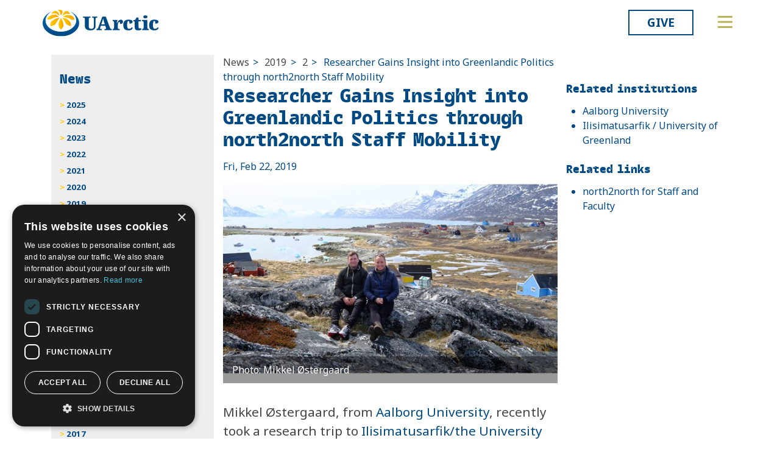

--- FILE ---
content_type: text/html; charset=utf-8
request_url: https://atlas.uarctic.org/news/2019/2/researcher-gains-insight-into-greenlandic-politics-through-north2north-staff-mobility/
body_size: 10887
content:
<!doctype html>

<!--[if IE 9 ]><html class="ie9 no-js" lang="en-US"> <![endif]-->
<!--[if !(IE)]><!-->
<html lang="en-US" class="no-js">
<!--<![endif]-->
<head id="head">
        <script type="text/javascript" charset="UTF-8" src="//cdn.cookie-script.com/s/19816c548f6ac1ebd42bef1f67941c9b.js"></script>
        <script defer data-domain="uarctic.org" src="https://plausible.io/js/script.outbound-links.js"></script>
    <meta http-equiv="Content-Type" content="text/html; charset=UTF-8" />
    <meta name="viewport" content="width=device-width, initial-scale=1" />
        <meta name="robots" content="," />
    <title>
        UArctic - University of the Arctic - Researcher Gains Insight into Greenlandic Politics through north2north Staff Mobility
    </title>
    <meta name="alexaVerifyID" content="5tbyH1v_7hsjmp9_k1N2EWIjsGU" />
    
<meta property="og:locale" content="en-US" />
<meta property="og:site_name" content="News" />
<meta property="og:type" content="article" />
<meta property="og:title" content="Researcher Gains Insight into Greenlandic Politics through north2north Staff Mobility" />
<meta property="og:description" content="Mikkel Østergaard, from Aalborg University, recently took a research trip to Ilisimatusarfik/the University of Greenland through the north2north staff mobility program, getting firsthand experiences in Greenland politics." />
<meta property="og:image" content="https://atlas.uarctic.org/media/1599288/mikkel.jpg?anchor=center&mode=crop&width=900&height=600&rnd=132990743798530000" />
<meta property="og:updated_time" content="2019-02-22 12:20" />
<meta property="og:url" content="https://atlas.uarctic.org/news/2019/2/researcher-gains-insight-into-greenlandic-politics-through-north2north-staff-mobility/" />

    <link rel="shortcut icon" href="/favicon.ico" />
        <link href="/lib/css/main-v2021.min.css?ver=25.6.1.0" type="text/css" rel="stylesheet" />
            <script src="/lib/js/head-v2021.min.js?ver=25.6.1.0"></script>

    
            <link href="/lib/css/old-v2021.min.css?ver=25.6.1.0&rnd=1" type="text/css" rel="stylesheet" />
    

    <link rel="preconnect" href="https://fonts.googleapis.com">
    <link rel="preconnect" href="https://fonts.gstatic.com" crossorigin>
    <link href="https://fonts.googleapis.com/css2?family=Noto+Sans:ital,wght@0,400;0,700;1,400;1,700&display=swap" rel="stylesheet">
    <script src="https://kit.fontawesome.com/ea9493dcc3.js" crossorigin="anonymous"></script>
</head>
<body style="overflow-x:hidden;">
    <noscript>
        <div id="noscript" class="bg-danger">
            <h1>Javascript disabled</h1>
            <p>You must have JavaScript enabled to utilize the full functionality of this website.</p>
        </div>
    </noscript>
    <header id="topbar" class="top-header sticky-top">
        <div class="top-header-part">
            <div class="top-nav">
                <div class="top-nav-logo">
                    <a href="https://www.uarctic.org/"><img class="logo-color" src="/lib/img/logo_color.svg?v=2024" alt="UArctic" /></a>
                </div>
                <div class="top-nav__right d-flex">
                        <div class="pl-2 pr-0 pr-sm-3">
                            <a href="https://giving.uarctic.org/" class="btn-donate">Give</a>
                        </div>
                                        <div class="menu-btn">

                        <button type="button" id="menu-main-btn" class="btn toggle-menu" aria-expanded="false" aria-controls="top-menu" aria-label="Toggle main menu">
                            <svg class="toggle-menu-svg" viewBox="0 0 100 100" aria-labelledby="menu-main-btn">
                                <path class="line line1" d="M 20,29.000046 H 80.000231 C 80.000231,29.000046 94.498839,28.817352 94.532987,66.711331 94.543142,77.980673 90.966081,81.670246 85.259173,81.668997 79.552261,81.667751 75.000211,74.999942 75.000211,74.999942 L 25.000021,25.000058" />
                                <path class="line line2" d="M 20,50 H 80" />
                                <path class="line line3" d="M 20,70.999954 H 80.000231 C 80.000231,70.999954 94.498839,71.182648 94.532987,33.288669 94.543142,22.019327 90.966081,18.329754 85.259173,18.331003 79.552261,18.332249 75.000211,25.000058 75.000211,25.000058 L 25.000021,74.999942" />
                            </svg>
                        </button>
                    </div>
                </div>
            </div>
        </div>
        

<div id="top-menu" class="top-menu" aria-expanded="false" style="display: none; max-width: 100%;">
    <div class="main-menu menu">
            <form role="search" method="get" action="https://www.uarctic.org/search/" class="menu__search">
                <div class="input-group">
                    <input type="search" name="q" class="form-control" placeholder="Keywords..." />
                    <button type="submit" class="btn btn-primary">Search</button>
                </div>
            </form>
        <nav class="" id="main-menu" role="navigation">
            <ul class="menu__ul lvl1">
                    <li class="menu__li lvl1   first">
            <div>
                <button data-fw-action="submenu" aria-controls="menu_52868" aria-expanded="false" class="  menu__expnd lvl1">
                    <svg class="icon icon-arrowdown_color" aria-label="Collapse"><use xlink:href="/lib/main-v2021-defs.svg#icon-arrowdown_color"></use></svg>
                    <svg class="icon icon-arrowright_color" aria-label="Expand"><use xlink:href="/lib/main-v2021-defs.svg#icon-arrowright_color"></use></svg>
                </button>
                    <a class="menu__a lvl1 " href="https://www.uarctic.org/about-us/" >About Us</a>

            </div>
            <div class="menu__sub  lvl2" id="menu_52868">
                <ul class="menu__ul lvl2">
                        <li class="menu__li lvl2   first">
    <a class="menu__a lvl2  no-children" href="https://www.uarctic.org/about-us/organization/" >Organization</a>
    </li>
    <li class="menu__li lvl2   ">
    <a class="menu__a lvl2  no-children" href="https://www.uarctic.org/about-us/partnerships/" >Partnerships</a>
    </li>
    <li class="menu__li lvl2   ">
    <a class="menu__a lvl2  no-children" href="https://www.uarctic.org/about-us/supporters/" >Supporters</a>
    </li>
    <li class="menu__li lvl2   ">
    <a class="menu__a lvl2  no-children" href="https://www.uarctic.org/about-us/shared-voices-magazine/" >Shared Voices Magazine</a>
    </li>
    <li class="menu__li lvl2   ">
    <a class="menu__a lvl2  no-children" href="https://www.uarctic.org/about-us/calendar/" >Calendar</a>
    </li>
    <li class="menu__li lvl2   ">
    <a class="menu__a lvl2  no-children" href="https://www.uarctic.org/about-us/history/" >History</a>
    </li>
    <li class="menu__li lvl2   ">
    <a class="menu__a lvl2  no-children" href="https://www.uarctic.org/about-us/meetings/" >Meetings</a>
    </li>
    <li class="menu__li lvl2  last ">
    <a class="menu__a lvl2  no-children" href="https://www.uarctic.org/about-us/video-messages/" >Video Messages</a>
    </li>

                </ul>
            </div>
    </li>
    <li class="menu__li lvl1   ">
            <div>
                <button data-fw-action="submenu" aria-controls="menu_52869" aria-expanded="false" class="  menu__expnd lvl1">
                    <svg class="icon icon-arrowdown_color" aria-label="Collapse"><use xlink:href="/lib/main-v2021-defs.svg#icon-arrowdown_color"></use></svg>
                    <svg class="icon icon-arrowright_color" aria-label="Expand"><use xlink:href="/lib/main-v2021-defs.svg#icon-arrowright_color"></use></svg>
                </button>
                    <a class="menu__a lvl1 " href="https://www.uarctic.org/members/" >Members</a>

            </div>
            <div class="menu__sub  lvl2" id="menu_52869">
                <ul class="menu__ul lvl2">
                        <li class="menu__li lvl2   first">
    <a class="menu__a lvl2  no-children" href="https://www.uarctic.org/members/member-profiles/" >Member Profiles</a>
    </li>
    <li class="menu__li lvl2   ">
    <a class="menu__a lvl2  no-children" href="https://www.uarctic.org/members/join/" >Join</a>
    </li>
    <li class="menu__li lvl2   ">
    <a class="menu__a lvl2  no-children" href="https://www.uarctic.org/members/participate/" >Participate</a>
    </li>
    <li class="menu__li lvl2   ">
    <a class="menu__a lvl2  no-children" href="https://www.uarctic.org/members/promote/" >Promote</a>
    </li>
    <li class="menu__li lvl2   ">
    <a class="menu__a lvl2  no-children" href="https://www.uarctic.org/members/update/" >Update</a>
    </li>
    <li class="menu__li lvl2  last ">
    <a class="menu__a lvl2  no-children" href="https://www.uarctic.org/members/member-guide/" >Member Guide</a>
    </li>

                </ul>
            </div>
    </li>
    <li class="menu__li lvl1   ">
            <div>
                <button data-fw-action="submenu" aria-controls="menu_52870" aria-expanded="false" class="  menu__expnd lvl1">
                    <svg class="icon icon-arrowdown_color" aria-label="Collapse"><use xlink:href="/lib/main-v2021-defs.svg#icon-arrowdown_color"></use></svg>
                    <svg class="icon icon-arrowright_color" aria-label="Expand"><use xlink:href="/lib/main-v2021-defs.svg#icon-arrowright_color"></use></svg>
                </button>
                    <a class="menu__a lvl1 " href="https://www.uarctic.org/activities/" >Activities</a>

            </div>
            <div class="menu__sub  lvl2" id="menu_52870">
                <ul class="menu__ul lvl2">
                        <li class="menu__li lvl2   first">
    <a class="menu__a lvl2  no-children" href="https://www.uarctic.org/activities/thematic-networks-and-institutes/" >Thematic Networks and Institutes</a>
    </li>
    <li class="menu__li lvl2   ">
    <a class="menu__a lvl2  no-children" href="https://www.uarctic.org/activities/north2north/" >north2north</a>
    </li>
    <li class="menu__li lvl2   ">
    <a class="menu__a lvl2  no-children" href="https://www.uarctic.org/activities/chairs/" >Chairs</a>
    </li>
    <li class="menu__li lvl2   ">
    <a class="menu__a lvl2  no-children" href="https://www.uarctic.org/activities/research/" >Research</a>
    </li>
    <li class="menu__li lvl2   ">
    <a class="menu__a lvl2  no-children" href="https://www.uarctic.org/activities/education-opportunities/" >Education Opportunities</a>
    </li>
    <li class="menu__li lvl2   ">
    <a class="menu__a lvl2  no-children" href="https://www.uarctic.org/activities/seminars/" >Seminars</a>
    </li>
    <li class="menu__li lvl2   ">
    <a class="menu__a lvl2  no-children" href="https://www.uarctic.org/activities/tipping-point-actions/" >Tipping Point Actions</a>
    </li>
    <li class="menu__li lvl2  last ">
    <a class="menu__a lvl2  no-children" href="https://www.uarctic.org/activities/awards-grants/" >Awards & Grants</a>
    </li>

                </ul>
            </div>
    </li>
    <li class="menu__li lvl1  last ">
            <div>
                <button data-fw-action="submenu" aria-controls="menu_52871" aria-expanded="false" class="  menu__expnd lvl1">
                    <svg class="icon icon-arrowdown_color" aria-label="Collapse"><use xlink:href="/lib/main-v2021-defs.svg#icon-arrowdown_color"></use></svg>
                    <svg class="icon icon-arrowright_color" aria-label="Expand"><use xlink:href="/lib/main-v2021-defs.svg#icon-arrowright_color"></use></svg>
                </button>
                    <a class="menu__a lvl1 " href="https://www.uarctic.org/resources/" >Resources</a>

            </div>
            <div class="menu__sub  lvl2" id="menu_52871">
                <ul class="menu__ul lvl2">
                        <li class="menu__li lvl2   first">
    <a class="menu__a lvl2  no-children" href="https://www.uarctic.org/resources/publications/" >Publications</a>
    </li>
    <li class="menu__li lvl2   ">
    <a class="menu__a lvl2  no-children" href="https://www.uarctic.org/resources/funding-calls/" >Funding Calls</a>
    </li>
    <li class="menu__li lvl2   ">
    <a class="menu__a lvl2  no-children" href="https://www.uarctic.org/resources/study-catalogue/" >Study Catalogue</a>
    </li>
    <li class="menu__li lvl2   ">
    <a class="menu__a lvl2  no-children" href="https://www.uarctic.org/resources/research-infrastructure-catalogue/" >Research Infrastructure Catalogue</a>
    </li>
    <li class="menu__li lvl2   ">
    <a class="menu__a lvl2  no-children" href="https://www.uarctic.org/resources/indigenous-learning-resources/" >Indigenous Learning Resources</a>
    </li>
    <li class="menu__li lvl2   ">
    <a class="menu__a lvl2  no-children" href="https://www.uarctic.org/resources/arctic-learning-resources/" >Arctic Learning Resources</a>
    </li>
    <li class="menu__li lvl2  last ">
    <a class="menu__a lvl2  no-children" href="https://www.uarctic.org/members/participate/circumpolar-studies/course-materials/" >Circumpolar Studies Course Materials</a>
    </li>

                </ul>
            </div>
    </li>

            </ul>
        </nav>
    </div>
    <div class="t-bg--yellow extra-menu">
        <nav class="menu" id="extra-menu" role="navigation">
            <ul class="menu__ul lvl1">
                    <li class="menu__li">
                            <a class="menu__a lvl1 no-children" href="/news/" >News</a>

                    </li>
                    <li class="menu__li">
                            <a class="menu__a lvl1 no-children" href="https://giving.uarctic.org/" >Giving&nbsp;Portal</a>

                    </li>
                                    <li class="menu__li"></li>
                    <li class="menu__li"></li>
            </ul>
        </nav>
    </div>
</div>




    </header>
    <div id="body" class="">
        

    <div class="container p-0 uarctic-v1">
        <div id="content" class="clearfix ">
            

<article class="article">

    
<ul id="breadcrumb" class="bc-list">
        <li class="bc-item"><a class="bc-link" href="/news/">News</a><span class="bc-divider">></span></li>
        <li class="bc-item"><a class="bc-link" href="/news/2019/">2019</a><span class="bc-divider">></span></li>
        <li class="bc-item"><a class="bc-link" href="/news/2019/2/">2</a><span class="bc-divider">></span></li>
    <li class="bc-active">Researcher Gains Insight into Greenlandic Politics through north2north Staff Mobility</li>
</ul>


    <h1 class="article-header">Researcher Gains Insight into Greenlandic Politics through north2north Staff Mobility</h1>
    <div class="article-date">Fri, Feb 22, 2019</div>
    
<div id="multimediabox">
    <ul id="myTab" class="nav nav-tabs" role="tablist">
            <li class="nav-item" role="presentation">
                <button class="active nav-link" data-target="#pictures" data-toggle="tab" id="pictab" type="button" role="tab" aria-controls="pictures" aria-selected="true">Pictures</button>
            </li>
                    </ul>
    <div class="tab-content">
            <div class="tab-pane active mb-pane" id="pictures" role="tabpanel" aria-labelledby="pictab">
                <div class="mb-pane-content">
                    <div id="slideshow" class="multibox-wrapper">
                        <div id="cycle-pictures" class="cycle-slideshow"
                             data-cycle-timeout="0"
                             data-cycle-slides="> div.mb-slide-image"
                             data-cycle-fx="fade"
                             data-cycle-overlay="#image-caption"
                             data-cycle-overlay-template="{{title}}{{photocredit}}"
                             data-cycle-prev="#slideshow .cycle-prev"
                             data-cycle-next="#slideshow .cycle-next"
                             data-cycle-allow-wrap="false"
                             data-cycle-auto-height="calc"
                             data-cycle-log="false">
                                <div class="mb-slide-image first" data-desc="" data-title="" data-photocredit="<div class='slide-image-credit'>Photo: Mikkel Østergaard</div>">
                                    <noscript data-img-alt="Mikkel Østergaard  PHOTO: Mikkel Østergaard" data-img-class="" data-img-src="/media/1599288/mikkel.jpg?mode=pad&amp;width=550&amp;height=344&amp;bgcolor=fff&amp;format=webp&amp;mode=boxpad&amp;rnd=132990743798530000" data-slimmage="true"><img alt="Mikkel Østergaard  PHOTO: Mikkel Østergaard" class="" src="https://ua.vps03.fwstatic.download/media/1599288/mikkel.jpg?mode=pad&amp;width=550&amp;height=344&amp;bgcolor=fff&amp;format=webp&amp;mode=boxpad&amp;rnd=132990743798530000" /></noscript>
                                </div>                        </div>
                        <div id="image-caption" class="cycle-caption"></div>
                        <a class="cycle-prev"><i class="fa fa-chevron-left"></i></a>
                        <a class="cycle-next"><i class="fa fa-chevron-right"></i></a>
                    </div>
                </div>
            </div>


    </div>
</div>


    <div class="article-intro"><p>Mikkel Østergaard, from <a href="https://www.uarctic.org/members/member-profiles/denmark/8942/aalborg-university" title="Aalborg University">Aalborg University</a>, recently took a research trip to <a href="https://www.uarctic.org/members/member-profiles/greenland/8475/ilisimatusarfik-university-of-greenland" title="Ilisimatusarfik / University of Greenland">Ilisimatusarfik/the University of Greenland</a> through the <a href="#" title="north2north for Staff and Faculty">north2north staff mobility program</a>, getting firsthand experiences in Greenland politics.</p></div>
    <div class="article-body"><p> Østergaard who is working on his PhD thesis titled “Free Association in Greenland: A New Mode of Sovereignty” received the opportunity to visit Nuuk, Greenland to conduct research on the forefront of the Greenland political scene.  </p>
<p>During his research trip, Østergaard was able to connect with fellow researchers and political stakeholders at meetings about the impact of Brexit on Greenland hosted by the British embassy in Copenhagen and the British honorary consul in Greenland.  Østergaard said sitting on the meetings "proved a valuable insight, especially of the thoughts and political maneuvering of key stakeholders in the Greenlandic pro-independence camp... This would not be possible without having the chance to visit the place in person, as a lot of the nuances and finer details in the sovereignty discussions are left out otherwise."</p>
<p>Østergaard said his trip "proved a valuable opportunity to experience the culture and environment in Nuuk, and put into context how some view Greenlandic sovereignty as a thing being far into the future, instead of the immediate near."</p>
<p>UArctic's north2north mobility program provides opportunities to <a href="https://education.uarctic.org/mobility/">study</a>, <a href="https://members.uarctic.org/participate/north2north/north2north-for-staff-and-faculty/">teach</a> and carry out research in different parts of the North.</p></div>
    ﻿





        <div class="article-tags">Tags: <a class="theme-link tag-link" href="/tag/north2north">north2north</a><a class="theme-link tag-link" href="/tag/staff%20mobility">staff mobility</a></div>
    <hr />
    
<div class="social-buttons">
    <h4 class="social-buttons-h4">
        Share this article
    </h4>
    <a href="http://www.facebook.com/sharer.php?u=https%3a%2f%2fatlas.uarctic.org%2fnews%2f2019%2f2%2fresearcher-gains-insight-into-greenlandic-politics-through-north2north-staff-mobility%2f&t=Researcher+Gains+Insight+into+Greenlandic+Politics+through+north2north+Staff+Mobility" title="Share on Facebook" target="_blank" class="social-button fa-stack fa-lg"><i class="fa fa-circle fa-stack-2x"></i><i class="fa fa-facebook fa-stack-1x fa-inverse"></i><span class="sr-only">Share on Facebook</span></a>
    <a href="https://twitter.com/intent/tweet?original_referer=https%3a%2f%2fatlas.uarctic.org%2fnews%2f2019%2f2%2fresearcher-gains-insight-into-greenlandic-politics-through-north2north-staff-mobility%2f&source=tweetbutton&text=Researcher+Gains+Insight+into+Greenlandic+Politics+through+north2north+Staff+Mobility&url=https%3a%2f%2fatlas.uarctic.org%2fnews%2f2019%2f2%2fresearcher-gains-insight-into-greenlandic-politics-through-north2north-staff-mobility%2f" title="Share on Twitter" target="_blank" class="social-button fa-stack fa-lg"><i class="fa fa-circle fa-stack-2x"></i><i class="fa fa-twitter fa-stack-1x fa-inverse"></i><span class="sr-only">Tweet</span></a>
    <a href="http://www.linkedin.com/shareArticle?mini=true&title=Researcher+Gains+Insight+into+Greenlandic+Politics+through+north2north+Staff+Mobility&source=uarctic.org&url=https%3a%2f%2fatlas.uarctic.org%2fnews%2f2019%2f2%2fresearcher-gains-insight-into-greenlandic-politics-through-north2north-staff-mobility%2f" class="social-button fa-stack fa-lg"><i class="fa fa-circle fa-stack-2x"></i><i class="fa fa-linkedin fa-stack-1x fa-inverse"></i><span class="sr-only">Share on LinkedIn</span></a>
</div>

</article>
    <aside id="sb-right">
                <h2 class="sr-only">Related</h2>
                                        <h3 class="h4 box-header">Related institutions</h3>
        <ul class="sb-related-list">
                <li><a class="theme-link" href="https://www.uarctic.org/members/member-profiles/denmark/8942/aalborg-university" title="Aalborg University">Aalborg University</a></li>
                <li><a class="theme-link" href="https://www.uarctic.org/members/member-profiles/greenland/8475/ilisimatusarfik-university-of-greenland" title="Ilisimatusarfik / University of Greenland">Ilisimatusarfik / University of Greenland</a></li>
        </ul>
                        <h3 class="h4 box-header">Related links</h3>
        <ul class="sb-related-list">
                    <li><a class="theme-link" href="https://members.uarctic.org/participate/north2north/north2north-for-staff-and-faculty/" target="_self" title="north2north for Staff and Faculty">north2north for Staff and Faculty</a></li>
        </ul>










        
    </aside>


    
<aside id="sb-left">
    <div class="box tall">
        <h3 class="box-header">
            <a href="/news/" class="theme-link">News</a>
        </h3>
        <nav id="sub-menu" class="sub-nav tk-myriad-pro" role="navigation">
                    <ul class="sub-nav-ul lvl1">
                <li class="sub-nav-li ">
                    <a class="sub-nav-link " href="/news/2025/">2025</a>
                    
                </li>
                <li class="sub-nav-li ">
                    <a class="sub-nav-link " href="/news/2024/">2024</a>
                    
                </li>
                <li class="sub-nav-li ">
                    <a class="sub-nav-link " href="/news/2023/">2023</a>
                    
                </li>
                <li class="sub-nav-li ">
                    <a class="sub-nav-link " href="/news/2022/">2022</a>
                    
                </li>
                <li class="sub-nav-li ">
                    <a class="sub-nav-link " href="/news/2021/">2021</a>
                    
                </li>
                <li class="sub-nav-li ">
                    <a class="sub-nav-link " href="/news/2020/">2020</a>
                    
                </li>
                <li class="sub-nav-li active">
                    <a class="sub-nav-link active" href="/news/2019/">2019</a>
                            <ul class="sub-nav-ul lvl2">
                <li class="sub-nav-li ">
                    <a class="sub-nav-link " href="/news/2019/12/">December</a>
                    
                </li>
                <li class="sub-nav-li ">
                    <a class="sub-nav-link " href="/news/2019/11/">November</a>
                    
                </li>
                <li class="sub-nav-li ">
                    <a class="sub-nav-link " href="/news/2019/10/">October</a>
                    
                </li>
                <li class="sub-nav-li ">
                    <a class="sub-nav-link " href="/news/2019/9/">September</a>
                    
                </li>
                <li class="sub-nav-li ">
                    <a class="sub-nav-link " href="/news/2019/8/">August</a>
                    
                </li>
                <li class="sub-nav-li ">
                    <a class="sub-nav-link " href="/news/2019/7/">July</a>
                    
                </li>
                <li class="sub-nav-li ">
                    <a class="sub-nav-link " href="/news/2019/6/">June</a>
                    
                </li>
                <li class="sub-nav-li ">
                    <a class="sub-nav-link " href="/news/2019/5/">May</a>
                    
                </li>
                <li class="sub-nav-li ">
                    <a class="sub-nav-link " href="/news/2019/4/">April</a>
                    
                </li>
                <li class="sub-nav-li ">
                    <a class="sub-nav-link " href="/news/2019/3/">March</a>
                    
                </li>
                <li class="sub-nav-li active">
                    <a class="sub-nav-link active" href="/news/2019/2/">February</a>
                    
                </li>
                <li class="sub-nav-li ">
                    <a class="sub-nav-link " href="/news/2019/1/">January</a>
                    
                </li>
        </ul>

                </li>
                <li class="sub-nav-li ">
                    <a class="sub-nav-link " href="/news/2018/">2018</a>
                    
                </li>
                <li class="sub-nav-li ">
                    <a class="sub-nav-link " href="/news/2017/">2017</a>
                    
                </li>
                <li class="sub-nav-li ">
                    <a class="sub-nav-link " href="/news/2016/">2016</a>
                    
                </li>
                <li class="sub-nav-li ">
                    <a class="sub-nav-link " href="/news/2015/">2015</a>
                    
                </li>
                <li class="sub-nav-li ">
                    <a class="sub-nav-link " href="/news/2014/">2014</a>
                    
                </li>
                <li class="sub-nav-li ">
                    <a class="sub-nav-link " href="/news/2013/">2013</a>
                    
                </li>
                <li class="sub-nav-li ">
                    <a class="sub-nav-link " href="/news/2012/">2012</a>
                    
                </li>
                <li class="sub-nav-li ">
                    <a class="sub-nav-link " href="/news/2011/">2011</a>
                    
                </li>
                <li class="sub-nav-li ">
                    <a class="sub-nav-link " href="/news/2010/">2010</a>
                    
                </li>
                <li class="sub-nav-li ">
                    <a class="sub-nav-link " href="/news/2009/">2009</a>
                    
                </li>
                <li class="sub-nav-li ">
                    <a class="sub-nav-link " href="/news/2008/">2008</a>
                    
                </li>
                <li class="sub-nav-li ">
                    <a class="sub-nav-link " href="/news/2007/">2007</a>
                    
                </li>
                <li class="sub-nav-li ">
                    <a class="sub-nav-link " href="/news/2006/">2006</a>
                    
                </li>
        </ul>

        </nav>

            <div style="margin-top: 1em;">
                <a class="theme-link" href="/rssfeeds/feed/11577"><i class="fas fa-rss"></i>&nbsp;RSS Feed</a>
            </div>
    </div>
</aside>



        </div>
    </div>


    </div>
        <footer id="footer" class="footer container-fluid t-bg--dark-blue">
            
                <div class="container grid-container">
                        <div class="t-row--white row grid-row" style="padding-top:3rem;">
            <div class="t-cell--default col-lg-4 grid-cell" style="text-align:left; justify-content:flex-start;">
                        
    

<div class="grid-rte ">
    <p class="main-menu"><a href="mailto:secretariat@uarctic.org" class="menu__a lvl1 "><strong>Contact</strong></a><br><span class="u-font--sm">UArctic International Secretariat</span><br><span class="u-font--sm">c/o University of Lapland</span><br><span class="u-font--sm">Yliopistonkatu 8</span><br><span class="u-font--sm">96300 Rovaniemi FINLAND</span></p>
<p class="main-menu"><a href="/media/qiobo0m3/uarctic_invoicing_instructions.pdf" title="Uarctic Invoicing Instructions"><strong><span class="u-font--sm">Invoicing address</span></strong></a></p>
</div>



                        
    
<div>
    <a href="mailto:secretariat@uarctic.org" title="mailto:secretariat@uarctic.org" class="btn btn-outline-primary">secretariat@uarctic.org</a>
</div>

                        
    

<div class="grid-rte ">
    <p><span class="u-font--sm">The University of the Arctic (UArctic) is a network of universities, colleges, research institutes, and other organizations concerned with education and research in and about the North. UArctic builds and strengthens collective resources and infrastructures that enable member institutions to better serve their constituents and their regions.</span></p>
</div>



                        
    

<div class="grid-rte ">
    <p>Site Design by <a href="https://puistonpenkki.fi/">Puisto</a><br>Developed by <a href="http://www.frameworks.no/?utm_source=uarctic.org&amp;utm_medium=website&amp;utm_campaign=poweredby" data-anchor="?utm_source=uarctic.org&amp;utm_medium=website&amp;utm_campaign=poweredby">Frameworks</a></p>
</div>



                        
    

<div class="grid-rte fw-rte-cols-3">
    <p style="text-align: left;"><a href="https://www.uarctic.org/about-us/privacy-policy/" title="Privacy Policy">Privacy Policy</a></p>
<p style="text-align: left;"><a href="https://www.uarctic.org/about-us/cookie-policy/" title="Cookie Policy">Cookie Policy</a></p>
</div>



            </div>
            <div class="t-cell--default col-lg-8 grid-cell" style="text-align:left; justify-content:flex-start;">
                        
    

    
        <div class="footer-menu">
    <div class="main-menu menu">
        <nav class="" id="main-menu" role="navigation">
            <ul role="region" class="menu__ul lvl1">
                    <li class="menu__li lvl1   first">
            <div>
                    <a class="menu__a lvl1 " href="https://www.uarctic.org/about-us/" >About Us</a>

            </div>
            <div class="menu__sub lvl2" id="menu_52868">
                <ul class="menu__ul lvl2">
                        <li class="menu__li lvl2   first">
    <a class="menu__a lvl2 " href="https://www.uarctic.org/about-us/organization/" >Organization</a>
    </li>
    <li class="menu__li lvl2   ">
    <a class="menu__a lvl2 " href="https://www.uarctic.org/about-us/partnerships/" >Partnerships</a>
    </li>
    <li class="menu__li lvl2   ">
    <a class="menu__a lvl2 " href="https://www.uarctic.org/about-us/supporters/" >Supporters</a>
    </li>
    <li class="menu__li lvl2   ">
    <a class="menu__a lvl2 " href="https://www.uarctic.org/about-us/shared-voices-magazine/" >Shared Voices Magazine</a>
    </li>
    <li class="menu__li lvl2   ">
    <a class="menu__a lvl2 " href="https://www.uarctic.org/about-us/calendar/" >Calendar</a>
    </li>
    <li class="menu__li lvl2   ">
    <a class="menu__a lvl2 " href="https://www.uarctic.org/about-us/history/" >History</a>
    </li>
    <li class="menu__li lvl2   ">
    <a class="menu__a lvl2 " href="https://www.uarctic.org/about-us/meetings/" >Meetings</a>
    </li>
    <li class="menu__li lvl2  last ">
    <a class="menu__a lvl2 " href="https://www.uarctic.org/about-us/video-messages/" >Video Messages</a>
    </li>

                </ul>
            </div>
    </li>
    <li class="menu__li lvl1   ">
            <div>
                    <a class="menu__a lvl1 " href="https://www.uarctic.org/members/" >Members</a>

            </div>
            <div class="menu__sub lvl2" id="menu_52869">
                <ul class="menu__ul lvl2">
                        <li class="menu__li lvl2   first">
    <a class="menu__a lvl2 " href="https://www.uarctic.org/members/member-profiles/" >Member Profiles</a>
    </li>
    <li class="menu__li lvl2   ">
    <a class="menu__a lvl2 " href="https://www.uarctic.org/members/join/" >Join</a>
    </li>
    <li class="menu__li lvl2   ">
    <a class="menu__a lvl2 " href="https://www.uarctic.org/members/participate/" >Participate</a>
    </li>
    <li class="menu__li lvl2   ">
    <a class="menu__a lvl2 " href="https://www.uarctic.org/members/promote/" >Promote</a>
    </li>
    <li class="menu__li lvl2   ">
    <a class="menu__a lvl2 " href="https://www.uarctic.org/members/update/" >Update</a>
    </li>
    <li class="menu__li lvl2  last ">
    <a class="menu__a lvl2 " href="https://www.uarctic.org/members/member-guide/" >Member Guide</a>
    </li>

                </ul>
            </div>
    </li>
    <li class="menu__li lvl1   ">
            <div>
                    <a class="menu__a lvl1 " href="https://www.uarctic.org/activities/" >Activities</a>

            </div>
            <div class="menu__sub lvl2" id="menu_52870">
                <ul class="menu__ul lvl2">
                        <li class="menu__li lvl2   first">
    <a class="menu__a lvl2 " href="https://www.uarctic.org/activities/thematic-networks-and-institutes/" >Thematic Networks and Institutes</a>
    </li>
    <li class="menu__li lvl2   ">
    <a class="menu__a lvl2 " href="https://www.uarctic.org/activities/north2north/" >north2north</a>
    </li>
    <li class="menu__li lvl2   ">
    <a class="menu__a lvl2 " href="https://www.uarctic.org/activities/chairs/" >Chairs</a>
    </li>
    <li class="menu__li lvl2   ">
    <a class="menu__a lvl2 " href="https://www.uarctic.org/activities/research/" >Research</a>
    </li>
    <li class="menu__li lvl2   ">
    <a class="menu__a lvl2 " href="https://www.uarctic.org/activities/education-opportunities/" >Education Opportunities</a>
    </li>
    <li class="menu__li lvl2   ">
    <a class="menu__a lvl2 " href="https://www.uarctic.org/activities/seminars/" >Seminars</a>
    </li>
    <li class="menu__li lvl2   ">
    <a class="menu__a lvl2 " href="https://www.uarctic.org/activities/tipping-point-actions/" >Tipping Point Actions</a>
    </li>
    <li class="menu__li lvl2  last ">
    <a class="menu__a lvl2 " href="https://www.uarctic.org/activities/awards-grants/" >Awards & Grants</a>
    </li>

                </ul>
            </div>
    </li>
    <li class="menu__li lvl1  last ">
            <div>
                    <a class="menu__a lvl1 " href="https://www.uarctic.org/resources/" >Resources</a>

            </div>
            <div class="menu__sub lvl2" id="menu_52871">
                <ul class="menu__ul lvl2">
                        <li class="menu__li lvl2   first">
    <a class="menu__a lvl2 " href="https://www.uarctic.org/resources/publications/" >Publications</a>
    </li>
    <li class="menu__li lvl2   ">
    <a class="menu__a lvl2 " href="https://www.uarctic.org/resources/funding-calls/" >Funding Calls</a>
    </li>
    <li class="menu__li lvl2   ">
    <a class="menu__a lvl2 " href="https://www.uarctic.org/resources/study-catalogue/" >Study Catalogue</a>
    </li>
    <li class="menu__li lvl2   ">
    <a class="menu__a lvl2 " href="https://www.uarctic.org/resources/research-infrastructure-catalogue/" >Research Infrastructure Catalogue</a>
    </li>
    <li class="menu__li lvl2   ">
    <a class="menu__a lvl2 " href="https://www.uarctic.org/resources/indigenous-learning-resources/" >Indigenous Learning Resources</a>
    </li>
    <li class="menu__li lvl2   ">
    <a class="menu__a lvl2 " href="https://www.uarctic.org/resources/arctic-learning-resources/" >Arctic Learning Resources</a>
    </li>
    <li class="menu__li lvl2  last ">
    <a class="menu__a lvl2 " href="https://www.uarctic.org/resources/circumpolar-studies-course-materials/" >Circumpolar Studies Course Materials</a>
    </li>

                </ul>
            </div>
    </li>

            </ul>
        </nav>
    </div>
    <div class="extra-menu">
        <nav class="menu" role="navigation">
            <ul role="region" class="menu__ul lvl1">
                    <li class="menu__li">
                            <a class="menu__a lvl1 " href="/news/" >News</a>

                    </li>
                    <li class="menu__li">
                            <a class="menu__a lvl1 " href="https://giving.uarctic.org/" >Giving&nbsp;Portal</a>

                    </li>
                                    <li class="menu__li"></li>
                    <li class="menu__li"></li>
            </ul>
        </nav>
    </div>
</div>
    


            </div>
    </div>

                </div>
                <div class="container grid-container">
                        <div class="t-row--default row grid-row">
            <div class="t-cell--default col-lg-6 grid-cell" style="text-align:left; justify-content:flex-start; max-width:250px;">
                        
    
    <a href="https://www.uarctic.org/" title="UArctic 2021">

<figure class="grid-no-padding">
    <picture style="display: block;" class="img-responsive">
        <source data-srcset="/media/drwba2nk/uarctic_hor_rgb_white.png?mode=max&amp;width=400&amp;height=2000&amp;upscale=false&amp;format=webp&amp;quality=90&amp;rnd=133560183431530000 400w, /media/drwba2nk/uarctic_hor_rgb_white.png?mode=max&amp;width=768&amp;height=2000&amp;upscale=false&amp;format=webp&amp;quality=90&amp;rnd=133560183431530000 768w, /media/drwba2nk/uarctic_hor_rgb_white.png?mode=max&amp;width=992&amp;height=2000&amp;upscale=false&amp;format=webp&amp;quality=90&amp;rnd=133560183431530000 992w, /media/drwba2nk/uarctic_hor_rgb_white.png?mode=max&amp;width=1280&amp;height=2000&amp;upscale=false&amp;format=webp&amp;quality=90&amp;rnd=133560183431530000 1280w, /media/drwba2nk/uarctic_hor_rgb_white.png?mode=max&amp;width=1600&amp;height=2000&amp;upscale=false&amp;format=webp&amp;quality=80&amp;rnd=133560183431530000 1600w" data-sizes="auto" />
        <img class=" lazyload" style="display: block; width: 100%;" data-sizes="auto" src="https://ua.vps03.fwstatic.download/media/drwba2nk/uarctic_hor_rgb_white.png?mode=max&amp;width=300&amp;height=300&amp;upscale=false&amp;format=webp&amp;quality=30&amp;rnd=133560183431530000 300w" alt="UArctic">
    </picture>
</figure>
</a>


            </div>
            <div class="t-cell--default col-lg-6 grid-cell" style="text-align:right; justify-content:flex-end; margin-left:auto;">
                        
    

    
        
    


            </div>
    </div>

                </div>



        </footer>

        <!-- IS NOT DEBUG -->
        <script src="https://code.jquery.com/jquery-3.7.1.min.js"
                integrity="sha256-/JqT3SQfawRcv/BIHPThkBvs0OEvtFFmqPF/lYI/Cxo="
                crossorigin="anonymous"></script>
        <script src="https://cdn.jsdelivr.net/npm/popper.js@1.16.1/dist/umd/popper.min.js"
                integrity="sha384-9/reFTGAW83EW2RDu2S0VKaIzap3H66lZH81PoYlFhbGU+6BZp6G7niu735Sk7lN"
                crossorigin="anonymous"></script>
        <script src="https://cdnjs.cloudflare.com/ajax/libs/jquery-validate/1.19.2/jquery.validate.min.js"
                integrity="sha512-UdIMMlVx0HEynClOIFSyOrPggomfhBKJE28LKl8yR3ghkgugPnG6iLfRfHwushZl1MOPSY6TsuBDGPK2X4zYKg=="
                crossorigin="anonymous"></script>
        <script src="https://ajax.aspnetcdn.com/ajax/mvc/5.2.3/jquery.validate.unobtrusive.min.js"></script>
        <script src="/lib/js/main-v2021.min.js?ver=25.6.1.0"></script>
        <script src="/lib/js/main-ext-v2024.min.js?ver=25.6.1.0"></script>
    
            <script src="/lib/js/old-v2021.min.js?ver=25.6.1.0"></script>
    
    
    
    

    
    



    <script type="text/javascript">
        $(document).ready(function () {
            $(document).on('click', 'button[data-fw-action="submenu"]', function (event) {
                const $this = $(this);
                console.log($this.attr('aria-controls'));
                const subMenu = document.getElementById($this.attr('aria-controls'));
                if (subMenu.classList.toggle('expanded')) {
                    subMenu.style.maxHeight = subMenu.scrollHeight + 'px';
                    $this.attr('aria-expanded', 'true');
                    $this.addClass('expanded');
                    subMenu.setAttribute('aria-expanded', 'true')
                } else {
                    subMenu.style.maxHeight = '0px';
                    $this.attr('aria-expanded', 'false');
                    $this.removeClass('expanded');
                    subMenu.setAttribute('aria-expanded', 'false')
                }
            });
            $('.collapse').collapse()
            // $('#top-menu').fwMenu();
            var $menuBtn = $('#menu-main-btn')
            var $menuBox = $('#' + $menuBtn.attr('aria-controls'))
            var menuTransLock = false

            $menuBtn.on('click', function (event) {
                if (menuTransLock) {
                    return
                }
                menuTransLock = true
                $menuBtn.toggleClass('opened')
                if ($menuBtn.hasClass('opened')) {
                    $('body').addClass('menu-visible')
                    $menuBox.slideDown(100, function () {
                        $menuBtn.attr('aria-expanded', 'true')
                        $menuBox.attr('aria-expanded', 'true')
                        $menuBox.focus()
                        menuTransLock = false
                    })
                } else {
                    $menuBox.slideUp(100, function () {
                        $('body').removeClass('menu-visible')
                        $menuBtn.attr('aria-expanded', 'false')
                        $menuBox.attr('aria-expanded', 'false')
                        $menuBtn.focus()
                        menuTransLock = false
                    })
                }
            })
            
            // Hide Header on on scroll down
            var didScroll;
            var lastScrollTop = 0;
            var delta = 5;
            var navbarHeight = $('#topbar').outerHeight();

            $(window).scroll(function (event) {
                didScroll = true;
            });

            setInterval(function () {
                if (didScroll) {
                    hasScrolled();
                    didScroll = false;
                }
            }, 250);

            function hasScrolled () {
                var st = $(this).scrollTop();

                // Make sure they scroll more than delta
                if (Math.abs(lastScrollTop - st) <= delta)
                    return;

                if (st > lastScrollTop && st > navbarHeight) {
                    // Scroll Down
                    $('#topbar').removeClass('nav-down').addClass('nav-up');
                } else {
                    // Scroll Up
                    if (st < navbarHeight) {
                        $('#topbar').removeClass('nav-up').removeClass('nav-down');
                    }
                    else if (st + $(window).height() < $(document).height()) {
                        $('#topbar').removeClass('nav-up').addClass('nav-down');
                    }
                }

                lastScrollTop = st;
            }
            

            

            
            $('#multimediabox').multiMediaBox({ picTab: '#pictab', vidTab: '', mapTab: '', debug: false });
        


            
            
            });
    </script>
</body>
</html>

--- FILE ---
content_type: application/javascript
request_url: https://atlas.uarctic.org/lib/js/main-ext-v2024.min.js?ver=25.6.1.0
body_size: 615
content:
!function(){"use strict";
/*! Scroll Module - Copyright 2024 - Frameworks AS */const t=window.matchMedia("(prefers-reduced-motion: reduce)");function e(e){"function"==typeof jQuery&&e instanceof jQuery&&(e=e[0]);const n=e.getBoundingClientRect().top-60,o="scrollBehavior"in document.documentElement.style;!t.matches&&o?window.scrollBy({top:n,behavior:"smooth"}):window.scrollBy({top:n,behavior:"auto"})}var n={ensureElementIsVisible:function(t){"function"==typeof jQuery&&t instanceof jQuery&&(t=t[0]),function(t){const e=t.getBoundingClientRect();return e.top>=60&&e.left>=0&&e.bottom<=(window.innerHeight||document.documentElement.clientHeight)&&e.right<=(window.innerWidth||document.documentElement.clientWidth)}(t)||e(t)},scrollToTargetAdjusted:e,reducedMotionMQ:t};$((function(){!window.location.hash||(t=>{const e=document.getElementById(t);if(e.classList.contains("fw-accordion-itm-head")){const t=e.querySelector('[data-toggle="collapse"]'),o=document.getElementById(t.getAttribute("data-target").substring(1));n.ensureElementIsVisible(t),o.classList.add("show"),t.setAttribute("aria-expanded","true")}})(window.location.hash.substring(1)),$(".fw-accordion-itm .collapse").on("shown.bs.collapse",(t=>{const e=t.target.getAttribute("aria-labelledby");history.replaceState({},"","#"+e);const o=document.getElementById(e);n.ensureElementIsVisible(o)}))}))}();
//# sourceMappingURL=main-ext-v2024.min.js.map
